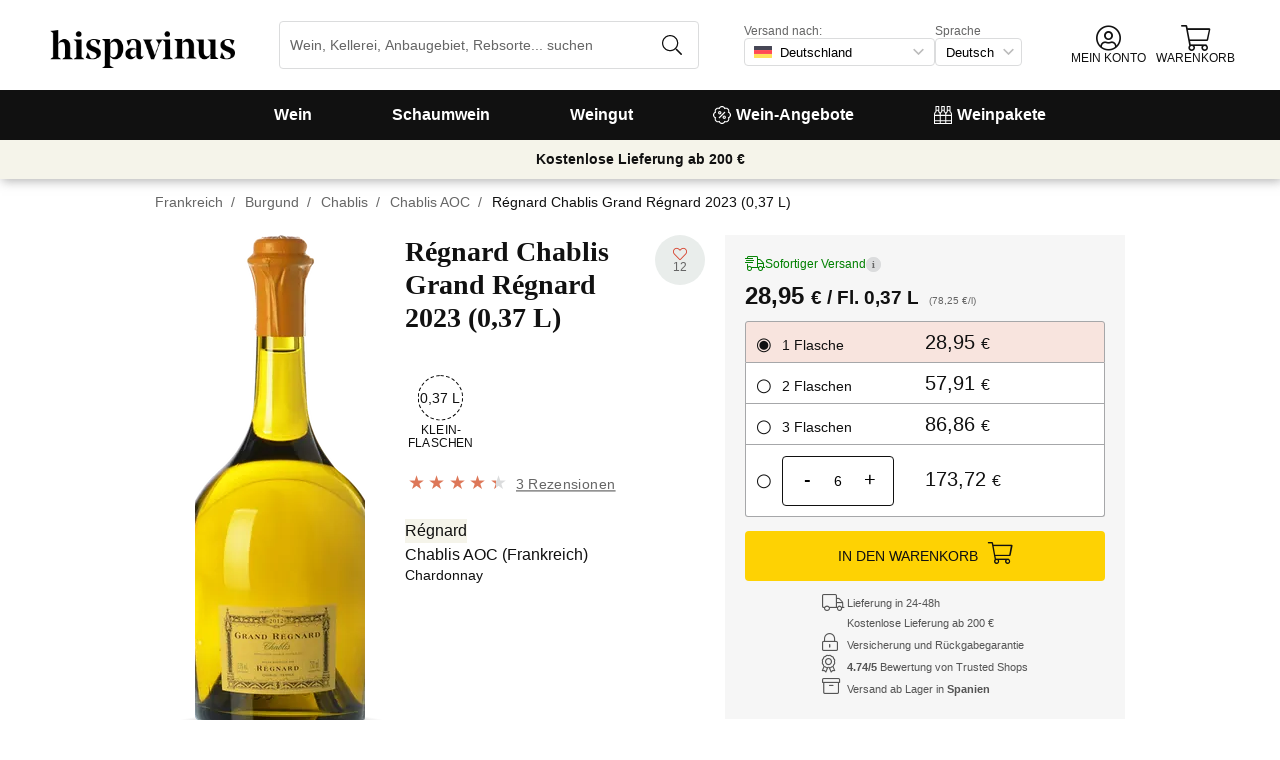

--- FILE ---
content_type: application/javascript
request_url: https://cdn.vinissimus.com/front/_next/static/chunks/webpack-7192eeec53f45f9f.js
body_size: 13206
content:
!function(){"use strict";var d,m,e,f,g,h,i,j,k,c,b,l={},n={};function a(b){var d=n[b];if(void 0!==d)return d.exports;var c=n[b]={id:b,loaded:!1,exports:{}},e=!0;try{l[b].call(c.exports,c,c.exports,a),e=!1}finally{e&&delete n[b]}return c.loaded=!0,c.exports}a.m=l,d=[],a.O=function(i,e,f,c){if(e){c=c||0;for(var b=d.length;b>0&&d[b-1][2]>c;b--)d[b]=d[b-1];d[b]=[e,f,c];return}for(var g=1/0,b=0;b<d.length;b++){for(var e=d[b][0],f=d[b][1],c=d[b][2],j=!0,h=0;h<e.length;h++)g>=c&&Object.keys(a.O).every(function(b){return a.O[b](e[h])})?e.splice(h--,1):(j=!1,c<g&&(g=c));if(j){d.splice(b--,1);var k=f();void 0!==k&&(i=k)}}return i},a.n=function(c){var b=c&&c.__esModule?function(){return c.default}:function(){return c};return a.d(b,{a:b}),b},e=Object.getPrototypeOf?function(a){return Object.getPrototypeOf(a)}:function(a){return a.__proto__},a.t=function(b,c){if(1&c&&(b=this(b)),8&c)return b;if("object"==typeof b&&b){if(4&c&&b.__esModule)return b;if(16&c&&"function"==typeof b.then)return b}var f=Object.create(null);a.r(f);var g={};m=m||[null,e({}),e([]),e(e)];for(var d=2&c&&b;"object"==typeof d&&!~m.indexOf(d);d=e(d))Object.getOwnPropertyNames(d).forEach(function(a){g[a]=function(){return b[a]}});return g.default=function(){return b},a.d(f,g),f},a.d=function(d,c){for(var b in c)a.o(c,b)&&!a.o(d,b)&&Object.defineProperty(d,b,{enumerable:!0,get:c[b]})},a.f={},a.e=function(b){return Promise.all(Object.keys(a.f).reduce(function(c,d){return a.f[d](b,c),c},[]))},a.u=function(a){return 7012===a?"static/chunks/7012-70eeb0b8558ea1ea.js":9154===a?"static/chunks/9154-de796ef5ff41024e.js":4748===a?"static/chunks/4748-7d9db617e1b67cb2.js":3958===a?"static/chunks/3958-c4c71daa18106e35.js":2600===a?"static/chunks/2600-78b653fed6be889b.js":8614===a?"static/chunks/8614-57fc6f38f85612cb.js":8053===a?"static/chunks/8053-0d096a5699e276b4.js":438===a?"static/chunks/438-3aa96688794e2957.js":4666===a?"static/chunks/4666-6640b4099c8cc1fd.js":9053===a?"static/chunks/9053-b6e4c35177a8afbf.js":7201===a?"static/chunks/7201-7f2a2c458a3045b8.js":9173===a?"static/chunks/9173-c91c972667ee9745.js":7863===a?"static/chunks/7863-0d1697d0889b8b9e.js":3992===a?"static/chunks/3992-88495afac93f1fea.js":6984===a?"static/chunks/6984-202f596acc6da4ae.js":6909===a?"static/chunks/a447bf24-feb9140f7e5b35ea.js":5145===a?"static/chunks/5145-b5f0936d4bf6ae95.js":"static/chunks/"+(4702===a?"modal-tooltip":a)+"."+({"88":"016ad06af0553fb6","152":"cbe392dbec63a6f5","171":"1f180159fd4a7390","174":"4bbadd467f267fc9","234":"1e7e8621f8eb8abe","261":"59b8da8d3117a860","304":"313bacd5a8e7ae4f","329":"2cddc4d5f6e358fc","395":"6a50969b589c095c","398":"93924455c8dc95ae","531":"556c72108db1feef","604":"1fa1198f429dedd1","680":"0dc889d7d5b8e56b","723":"153b494baf62b883","753":"4d4648ce66662fa0","797":"a6dc8d6f46fc7a42","858":"88077a53e6b6c381","929":"9b56c679b318e997","985":"46fadbe5242104cf","997":"b6799f68b8820d59","1047":"4112005b5c26f020","1067":"e236485e919fae91","1089":"a27576f5ff699a2b","1122":"fa9b0475372f77c1","1124":"ab50d1e551dc0b9f","1137":"8ce8ea7103c5f59b","1186":"21b07aedbe87a9a5","1200":"85ac13d32d57e3e8","1230":"473e0b07351ca897","1300":"aa3f71ade1a375b9","1317":"ac3c506aaf7f0917","1377":"34e8f37e7b09563a","1402":"06e86f26d8c93dde","1561":"8ae928a0cd5ef1e8","1723":"3b427dbe66627c9a","1739":"7489b1af9d219859","1753":"532b230d91aff58f","1848":"4d4a4cc729baabc1","1944":"9575d93cc0e34e41","2002":"f77d135d33fa742a","2005":"df8cf5342f5d7fa1","2029":"73f747e21cb2b50a","2030":"8e8f21efdab4edbe","2044":"d3c4f60dafb4843a","2055":"a3333825e4987dda","2081":"1d3e22c4af45b67a","2088":"5300d0bed419dc87","2094":"01a557791676fb25","2124":"53f899803755cf04","2259":"e986ef3b5587ebf7","2263":"966f3d9d89607f6f","2283":"5efe1a0140882349","2307":"2ac417dc84f8e2ed","2324":"96ca43625d0c1737","2354":"687a1747a5388a81","2384":"f8209ff9c0c4bd87","2388":"05220dcd87185fbd","2435":"99036e668e6f6f8b","2483":"dda4a93568553de9","2542":"a106a6209425289a","2584":"4759a3c45532fe90","2589":"4fc0323150f42229","2655":"10c3b293a9edae72","2672":"28753cd93f48d382","2771":"73242f2b91618622","2779":"bed5cb72ad946fb5","2797":"a97983cf6706d655","2864":"c33cb09e83644ce2","2868":"71ed1f128de88f8e","2913":"b9a85bae4f4f5e29","2974":"042b88d1e3ce3d0d","3034":"dca499a9d10ebe42","3104":"a19ef51f1ee6b745","3147":"810f9385346792fa","3175":"6fdef098a61f6f9c","3227":"7f46e1230e200637","3268":"937a4e5789d26a92","3328":"655dd9e77cd07447","3407":"b0faf461a9677c01","3504":"5bab1e4896eeb0a2","3533":"d0a03870d7d48711","3617":"fd391f31674f743c","3631":"54c33b21dc8ddc36","3645":"2386ba64f5508c6e","3663":"cf57c84775466003","3701":"1c4bc6b9bc67bf9e","3747":"a2adfb11d8c68de3","3779":"2de95709cf8cf0e4","3828":"a1522fcff14e6dc6","3851":"680c8f0dd30619e9","3941":"387b56027e5a3d92","3956":"2a0af1d7e8131cf5","3989":"c6698c4696267647","4095":"d074161a8610fccb","4189":"888695b5cf4c2d9e","4220":"ce0c0cbe565219c8","4261":"1c6c467d5be62fd0","4341":"29e4d3863885144d","4379":"6a270dbb16b7605e","4389":"0d5dc130daeefaac","4430":"7294bb08a39de76e","4492":"4a8234b048dbd658","4501":"962148d31f4262f6","4628":"ce678de4aac19efc","4639":"f84150719cf36fa5","4645":"e312a76e0debbc4d","4702":"ebbd892d83637bc3","4729":"f8ad3da896b13b4e","4733":"1dac1d681851112f","4755":"fe336642be48ca58","4783":"25049b2ed4126ab5","4863":"6e81f69712cb5f18","4876":"2e3e403e4ec3dfac","4908":"9a859204814244c0","4962":"ca64a9a195b8eb56","4978":"438fe79fc1bff3f0","5018":"059994c7417d0172","5058":"2d0381ccd9bbb8df","5061":"7914e369cdfa61fe","5109":"d5db1dee08f8ddf4","5141":"afb61edb832c7194","5213":"0826dd9ac6c11772","5216":"001627e000a39b93","5262":"abd19d904d4ebac8","5273":"5a72622ba4b958b1","5279":"f06dd58e7f13c8ad","5326":"3a6bd8251f53e5d3","5360":"2a657587607f3d3b","5385":"a1badd2dee74897e","5407":"ae97479a9d09c0e7","5442":"180820462256dedb","5454":"d0e022da4465df73","5462":"41f1a35434793bf5","5479":"80f4b1546c6efa1c","5585":"f384f0774f427859","5610":"8fb00d09b6ab10b1","5633":"604485100e2ec845","5673":"2409dfd5c5732dba","5683":"9231990fca043b7e","5708":"c79169bbce73c194","5754":"73b91348d7824432","5887":"38898598d3cd332e","5995":"698e29e0187fecf4","6010":"a213ab60bd040043","6020":"eae5f0d17ee39ff5","6175":"65fa8c68b8c086d2","6222":"ae9a6448368ea430","6358":"886cc0155d720cd3","6384":"aedf25a63dcf009c","6405":"4523d8f2a1fc2c0f","6416":"70cb1c9a9aafc9f7","6418":"efbdf48e58dfc694","6426":"8bf057c72ee17131","6465":"366fe9a4307292dc","6473":"dd9b6fc74c67b25f","6607":"ee145bf642a203b1","6732":"b473f54a686b0bd4","6734":"1e253a18f823dc93","6899":"efb6b8a65abc6ea8","6975":"948ca798f46ddcb7","6993":"b1dfcdf09639bc1c","7023":"f95dcf80d5d38417","7027":"8c941fe75a0c2fd5","7038":"827d6bed44a5af78","7044":"7f218e38cdbe80bd","7060":"3ee796ca16c594d8","7073":"2e2d2bd382bfa607","7191":"77bd86fe1f56b183","7221":"21b85f2d25073238","7271":"431d583ca752fe99","7272":"8a3bdd2d4ab81bd2","7395":"0801566348fbeb5d","7428":"15aaa7b4afde1a73","7495":"b2e3093eedc7087f","7504":"4c4b6ef2837217c4","7577":"0725c64912ac6573","7612":"65176b48c361e7c4","7661":"b8952f738f57a473","7686":"f4b6bc95d57c784a","7700":"f939956657889984","7726":"3397d79a028c3ddb","7728":"b44f9fcfba3e35c9","7737":"0524ed49e74597d6","7783":"c37098c7b8a72858","7880":"cacd8321eab7e685","7901":"b184963e95302998","7978":"f6d68b4fc0309aa1","7980":"f962a5b42dbd2738","7996":"15c6bf34568d7c15","8006":"cdf20adc2abab05c","8018":"9e7b94e7208c0da8","8042":"ed9d2b57cd15e6a8","8061":"93015e45b4c2fd6f","8071":"920583ebc5f24d9c","8243":"07aa211f507e1d21","8251":"267d0d4fc21a5ecc","8263":"2a15bfda0e10dcac","8265":"9c19434fc3b29625","8299":"5b9fcb252afcd269","8350":"c0e560e03eb88f38","8376":"fb231b2b0c1a680c","8410":"bbe4d87f1f8a8e2c","8442":"620cf9541988d94b","8482":"d76e54f808dd588c","8484":"11491f132b914c2a","8540":"a7fe2269d58dbbe9","8543":"425e77fee4618d4e","8556":"0fbd396738069f0c","8628":"d72c9bd135aefeeb","8660":"e9129d22d780c41d","8696":"8a021a2e5ebcce6b","8745":"9f5b8152d11c49b5","8831":"74bd463d4e29e780","8879":"2cf8291de734927f","8919":"62268cf79d5a2a6e","9004":"f9dcf4b9dfba67b2","9023":"6bf2c477f8662b89","9060":"5f8c0d8ed7549d96","9076":"28e665729e395b4a","9145":"2a48080963a5640a","9186":"9aa89b2807328563","9226":"eb04a6437d532057","9251":"7b34b1b5772fcd76","9291":"9bbb1f1d0d6b8d05","9295":"60592f925f9ec298","9470":"260b6d1d402b6dca","9481":"a0f4bd9d067642b3","9485":"3821fa5ca0e6b050","9605":"450824500e501412","9635":"737dbdff54c81510","9747":"650c5dd7c9c960c1","9860":"1f8a5307e0eed5a7","9876":"2ce25ae6fbad8e99","9983":"c2c2bbda131e5cad"})[a]+".js"},a.miniCssF=function(a){return"static/css/"+({"164":"8fbf5befc9cb930b","200":"24b74a7b073ab40f","378":"92bf3c4d82aa4fc3","472":"8fbf5befc9cb930b","691":"62d4f6b400b8c090","790":"8fbf5befc9cb930b","808":"253446fda1d6c4d7","905":"f98cd2b157823449","1145":"9a8810052b06f6aa","1233":"8fbf5befc9cb930b","1272":"8a64652774161b7e","1941":"4619b62ee9aee7ef","2035":"8fbf5befc9cb930b","2222":"90a97045c1d1f9ce","2259":"5b03afd851e1c73e","2324":"7594fee0051b5880","2335":"8fbf5befc9cb930b","2553":"7cf8a0516b99c7d0","2742":"e5196f4ab2be215b","2888":"26a5766b1f9698e2","2928":"0e83081c6a1bbe12","3104":"0c9e36b5181e5841","3151":"8fbf5befc9cb930b","3328":"99e2219fd92e597e","3329":"92bf3c4d82aa4fc3","3573":"0376a8540061949d","3663":"75d74247af605eca","3667":"8fbf5befc9cb930b","4112":"ead1986b602fb6f1","4171":"f540dd82a8e74781","4222":"c6000dae4e3a61f7","4379":"97ae33a0e93be033","4383":"92bf3c4d82aa4fc3","4620":"112edb359fe797df","4702":"6d57be1c0c6d938c","4726":"f7005dfd53d1dd72","4844":"3582d4decf2ce91e","4962":"af242117b5f13610","5018":"32bda8da39bd916f","5128":"7f9de34b1503209c","5145":"401c7b9ca6af48dd","5405":"d72cd5d6278cb253","5454":"55d562a79a687917","5633":"48a0058f553b4071","5972":"b728ed9527e69f57","6316":"92bf3c4d82aa4fc3","6418":"b5fa54661662c060","6499":"9af498062a97d59a","6900":"8fbf5befc9cb930b","6913":"8fbf5befc9cb930b","7082":"aa228fe52ea204e5","7104":"dc47f4875533a581","7350":"8fbf5befc9cb930b","7513":"bf43347927bfc959","7681":"8fbf5befc9cb930b","7966":"8fbf5befc9cb930b","8552":"debf4248f861a956","8595":"8fbf5befc9cb930b","8801":"8fbf5befc9cb930b","9163":"a32916af1f750efb","9190":"49610ba671a77656","9266":"8fbf5befc9cb930b","9335":"8fbf5befc9cb930b","9365":"8fbf5befc9cb930b","9399":"0f2825e879452753"})[a]+".css"},a.g=function(){if("object"==typeof globalThis)return globalThis;try{return this||new Function("return this")()}catch(a){if("object"==typeof window)return window}}(),a.hmd=function(a){return(a=Object.create(a)).children||(a.children=[]),Object.defineProperty(a,"exports",{enumerable:!0,set:function(){throw new Error("ES Modules may not assign module.exports or exports.*, Use ESM export syntax, instead: "+a.id)}}),a},a.o=function(a,b){return Object.prototype.hasOwnProperty.call(a,b)},f={},g="_N_E:",a.l=function(c,j,d,m){if(f[c]){f[c].push(j);return}if(void 0!==d)for(var b,k,l=document.getElementsByTagName("script"),e=0;e<l.length;e++){var h=l[e];if(h.getAttribute("src")==c||h.getAttribute("data-webpack")==g+d){b=h;break}}b||(k=!0,(b=document.createElement("script")).charset="utf-8",b.timeout=120,a.nc&&b.setAttribute("nonce",a.nc),b.setAttribute("data-webpack",g+d),b.src=c),f[c]=[j];var i=function(a,e){b.onerror=b.onload=null,clearTimeout(n);var d=f[c];if(delete f[c],b.parentNode&&b.parentNode.removeChild(b),d&&d.forEach(function(a){return a(e)}),a)return a(e)},n=setTimeout(i.bind(null,void 0,{type:"timeout",target:b}),12e4);b.onerror=i.bind(null,b.onerror),b.onload=i.bind(null,b.onload),k&&document.head.appendChild(b)},a.r=function(a){"undefined"!=typeof Symbol&&Symbol.toStringTag&&Object.defineProperty(a,Symbol.toStringTag,{value:"Module"}),Object.defineProperty(a,"__esModule",{value:!0})},a.p="//_next/",h=function(c,b,d,e){var a=document.createElement("link");return a.rel="stylesheet",a.type="text/css",a.onerror=a.onload=function(f){if(a.onerror=a.onload=null,"load"===f.type)d();else{var i=f&&("load"===f.type?"missing":f.type),h=f&&f.target&&f.target.href||b,g=new Error("Loading CSS chunk "+c+" failed.\n("+h+")");g.code="CSS_CHUNK_LOAD_FAILED",g.type=i,g.request=h,a.parentNode.removeChild(a),e(g)}},a.href=b,document.head.appendChild(a),a},i=function(d,e){for(var f=document.getElementsByTagName("link"),a=0;a<f.length;a++){var b=f[a],c=b.getAttribute("data-href")||b.getAttribute("href");if("stylesheet"===b.rel&&(c===d||c===e))return b}for(var g=document.getElementsByTagName("style"),a=0;a<g.length;a++){var b=g[a],c=b.getAttribute("data-href");if(c===d||c===e)return b}},j={2272:0},a.f.miniCss=function(b,c){if(j[b])c.push(j[b]);else if(0!==j[b]&&({"2259":1,"2324":1,"3104":1,"3328":1,"3663":1,"4379":1,"4702":1,"4962":1,"5018":1,"5145":1,"5454":1,"5633":1,"6418":1})[b]){var d;c.push(j[b]=(d=b,new Promise(function(b,f){var c=a.miniCssF(d),e=a.p+c;if(i(c,e))return b();h(d,e,b,f)})).then(function(){j[b]=0},function(a){throw delete j[b],a}))}},k={2272:0},a.f.j=function(b,d){var c=a.o(k,b)?k[b]:void 0;if(0!==c){if(c)d.push(c[2]);else if(/^(2272|3328|3663|4962|5633)$/.test(b))k[b]=0;else{var e=new Promise(function(a,d){c=k[b]=[a,d]});d.push(c[2]=e);var f=a.p+a.u(b),h=new Error,g=function(d){if(a.o(k,b)&&(0!==(c=k[b])&&(k[b]=void 0),c)){var e=d&&("load"===d.type?"missing":d.type),f=d&&d.target&&d.target.src;h.message="Loading chunk "+b+" failed.\n("+e+": "+f+")",h.name="ChunkLoadError",h.type=e,h.request=f,c[1](h)}};a.l(f,g,"chunk-"+b,b)}}},a.O.j=function(a){return 0===k[a]},c=function(h,c){var d,b,e=c[0],f=c[1],i=c[2],g=0;if(e.some(function(a){return 0!==k[a]})){for(d in f)a.o(f,d)&&(a.m[d]=f[d]);if(i)var j=i(a)}for(h&&h(c);g<e.length;g++)b=e[g],a.o(k,b)&&k[b]&&k[b][0](),k[b]=0;return a.O(j)},(b=self.webpackChunk_N_E=self.webpackChunk_N_E||[]).forEach(c.bind(null,0)),b.push=c.bind(null,b.push.bind(b))}()
//# sourceMappingURL=webpack-7192eeec53f45f9f.js.map